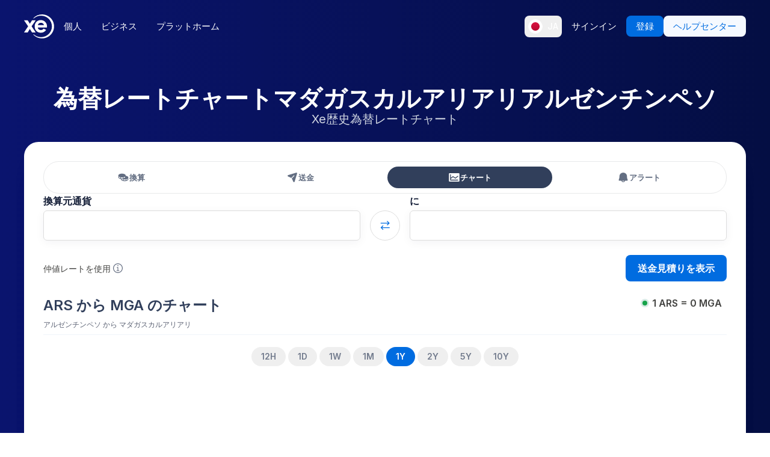

--- FILE ---
content_type: image/svg+xml
request_url: https://www.xe.com/svgs/flags/mga.static.svg
body_size: 151
content:
<svg xmlns="http://www.w3.org/2000/svg" fill="none" aria-hidden="true" viewBox="0 0 28 20"><path fill="#fff" d="M0 0h28v20H0V0z"/><path fill="#149047" fill-rule="evenodd" d="M9.333 9.333V20H28V9.333H9.333z" clip-rule="evenodd"/><path fill="#F84F4B" fill-rule="evenodd" d="M28 9.333H9.333V0H28v9.333z" clip-rule="evenodd"/></svg>

--- FILE ---
content_type: application/javascript; charset=UTF-8
request_url: https://www.xe.com/_next/static/chunks/3125-bdd3ebe05862120f.js
body_size: 2480
content:
"use strict";(self.webpackChunk_N_E=self.webpackChunk_N_E||[]).push([[3125],{53125:(e,a,t)=>{t.d(a,{A:()=>et});var n=t(37876),i=t(18847),l=t.n(i),d=t(95062),r=t.n(d),s=t(95981),o=t(81556),b=t(17149),c=t(19452),p=t(58726),h=t(86231);let u=l()(()=>Promise.all([t.e(4590),t.e(1289),t.e(8209),t.e(9488),t.e(3601),t.e(8069),t.e(533),t.e(7353),t.e(3963),t.e(8466),t.e(2523),t.e(2243),t.e(5370)]).then(t.bind(t,88060)),{loadableGenerated:{webpack:()=>[88060]}}),f=l()(()=>t.e(2753).then(t.bind(t,52753)),{loadableGenerated:{webpack:()=>[52753]}}),g=l()(()=>t.e(9603).then(t.bind(t,79603)),{loadableGenerated:{webpack:()=>[79603]}}),m=l()(()=>t.e(5135).then(t.bind(t,85135)),{loadableGenerated:{webpack:()=>[85135]},ssr:!1}),x=l()(()=>Promise.all([t.e(4820),t.e(7641),t.e(9606)]).then(t.bind(t,59606)),{loadableGenerated:{webpack:()=>[59606]}}),w=l()(()=>t.e(8937).then(t.bind(t,98099)),{loadableGenerated:{webpack:()=>[98099]}}),k=l()(()=>t.e(5971).then(t.bind(t,65971)),{loadableGenerated:{webpack:()=>[65971]}}),j=l()(()=>Promise.all([t.e(4820),t.e(9288)]).then(t.bind(t,19288)),{loadableGenerated:{webpack:()=>[19288]}}),G=l()(()=>t.e(4141).then(t.bind(t,44141)),{loadableGenerated:{webpack:()=>[44141]}}),S=l()(()=>Promise.all([t.e(4820),t.e(330),t.e(4920)]).then(t.bind(t,47095)),{loadableGenerated:{webpack:()=>[47095]}}),C=l()(()=>t.e(9698).then(t.bind(t,19698)),{loadableGenerated:{webpack:()=>[19698]}}),y=l()(()=>t.e(9597).then(t.bind(t,69597)),{loadableGenerated:{webpack:()=>[69597]}}),T=l()(()=>t.e(46).then(t.bind(t,40046)),{loadableGenerated:{webpack:()=>[40046]}}),H=l()(()=>t.e(9411).then(t.bind(t,29411)),{loadableGenerated:{webpack:()=>[29411]}}),P=l()(()=>Promise.all([t.e(4067),t.e(2354),t.e(1509),t.e(317),t.e(2909),t.e(7339),t.e(6471),t.e(469),t.e(938)]).then(t.bind(t,30009)),{loadableGenerated:{webpack:()=>[30009]}}),A=l()(()=>Promise.all([t.e(4590),t.e(1289),t.e(9488),t.e(4067),t.e(2354),t.e(1509),t.e(1340),t.e(533),t.e(7353),t.e(9163)]).then(t.bind(t,74238)),{loadableGenerated:{webpack:()=>[74238]}}),v=l()(()=>t.e(9442).then(t.bind(t,8891)),{loadableGenerated:{webpack:()=>[8891]}}),L=l()(()=>t.e(9502).then(t.bind(t,87121)),{loadableGenerated:{webpack:()=>[87121]}}),R=l()(()=>Promise.all([t.e(9488),t.e(6402)]).then(t.bind(t,66402)),{loadableGenerated:{webpack:()=>[66402]}}),D=l()(()=>t.e(5643).then(t.bind(t,58024)),{loadableGenerated:{webpack:()=>[58024]}}),E=l()(()=>t.e(9009).then(t.bind(t,69009)),{loadableGenerated:{webpack:()=>[69009]}}),I=l()(()=>t.e(3750).then(t.bind(t,91369)),{loadableGenerated:{webpack:()=>[91369]}}),N=l()(()=>t.e(5631).then(t.bind(t,88012)),{loadableGenerated:{webpack:()=>[88012]}}),V=l()(()=>t.e(279).then(t.bind(t,82660)),{loadableGenerated:{webpack:()=>[82660]}}),_=l()(()=>Promise.all([t.e(1289),t.e(2800),t.e(8992),t.e(533),t.e(5437),t.e(4252)]).then(t.bind(t,86289)),{loadableGenerated:{webpack:()=>[86289]}}),B=l()(()=>t.e(8501).then(t.bind(t,20882)),{loadableGenerated:{webpack:()=>[20882]}}),F=l()(()=>t.e(5155).then(t.bind(t,55155)),{loadableGenerated:{webpack:()=>[55155]}}),M=l()(()=>Promise.all([t.e(4590),t.e(1289),t.e(2800),t.e(8992),t.e(768),t.e(533),t.e(7353),t.e(8142)]).then(t.bind(t,68142)),{loadableGenerated:{webpack:()=>[68142]}}),q=l()(()=>t.e(5712).then(t.bind(t,55712)),{loadableGenerated:{webpack:()=>[55712]}}),z=l()(()=>t.e(9855).then(t.bind(t,59855)),{loadableGenerated:{webpack:()=>[59855]}}),O=l()(()=>t.e(3688).then(t.bind(t,43688)),{loadableGenerated:{webpack:()=>[43688]}}),U=l()(()=>Promise.all([t.e(4590),t.e(1289),t.e(8209),t.e(9488),t.e(4067),t.e(4131),t.e(4558),t.e(2800),t.e(3601),t.e(2354),t.e(8992),t.e(317),t.e(2380),t.e(4155),t.e(559),t.e(533),t.e(7353),t.e(7784),t.e(3963),t.e(1751),t.e(8466),t.e(2523),t.e(3705),t.e(5437),t.e(4015),t.e(137)]).then(t.bind(t,60137)),{loadableGenerated:{webpack:()=>[60137]}}),J=l()(()=>t.e(7160).then(t.bind(t,44779)),{loadableGenerated:{webpack:()=>[44779]}}),K=l()(()=>t.e(3662).then(t.bind(t,71281)),{loadableGenerated:{webpack:()=>[71281]}}),Q=l()(()=>t.e(4663).then(t.bind(t,24663)),{loadableGenerated:{webpack:()=>[24663]}}),W=l()(()=>t.e(8236).then(t.bind(t,28236)),{loadableGenerated:{webpack:()=>[28236]}}),X=l()(()=>Promise.all([t.e(1289),t.e(8209),t.e(9488),t.e(4131),t.e(4558),t.e(7784),t.e(3963),t.e(1751),t.e(4158)]).then(t.bind(t,23935)),{loadableGenerated:{webpack:()=>[23935]}}),Y=l()(()=>Promise.all([t.e(4590),t.e(1289),t.e(3601),t.e(2380),t.e(533),t.e(7353),t.e(8466),t.e(2523),t.e(3705),t.e(9154)]).then(t.bind(t,909)),{loadableGenerated:{webpack:()=>[909]}}),Z=l()(()=>Promise.all([t.e(4820),t.e(1676),t.e(277)]).then(t.bind(t,20277)),{loadableGenerated:{webpack:()=>[20277]}}),$=l()(()=>Promise.resolve().then(t.bind(t,32823)),{loadableGenerated:{webpack:()=>[32823]}}),ee=l()(()=>t.e(7704).then(t.bind(t,97704)),{loadableGenerated:{webpack:()=>[97704]}}),ea=e=>{let{contentfulEntry:a,index:t,sectionTheme:i}=e,{dataManifest:l}=(0,b.nH)(),d=a.sys.id,r=a.sys.contentType.sys.id;if("genericContent"===r)return(0,n.jsx)(u,{...a.fields,index:t,theme:i});if("card"===r)return(0,n.jsx)(p.A,{theme:i,...a.fields,index:t});if("newCard"===r)return(0,n.jsx)(o.A,{theme:i,...a.fields,index:t});if("carouselSection"===r)return(0,n.jsx)(x,{...a.fields,dataManifestEntry:null==l?void 0:l[d]});if("stamp"===r){let e=(0,n.jsx)(c.default,{file:a.fields.image.fields.file,description:a.fields.image.fields.description});return(0,n.jsx)(f,{text:a.fields.text,url:a.fields.url,image:e})}else if("appAdSection"===r)return(0,n.jsx)(y,{...a.fields,theme:i});else if("thirdPartyAd"===r)return(0,n.jsx)(m,{dataAdSlot:s.i2,...a.fields});else if("comparisonChart"===r)return(0,n.jsx)(g,{...a.fields});else if("contentDividerSection"===r)return(0,n.jsx)(v,{...a.fields,theme:i});else if("cardsGridSection"===r)return(0,n.jsx)(L,{...a.fields,theme:i});else if("newCardsGridSectionPheonix"===r)return(0,n.jsx)(R,{...a.fields,theme:i});else if("twoCardsGridSection"===r)return(0,n.jsx)(D,{...a.fields,theme:i});else if("bigSection"===r)return(0,n.jsx)(E,{...a.fields,theme:i});else if("basicSection"===r)return(0,n.jsx)(_,{...a.fields,theme:i});else if("newContactFormSection"===r)return(0,n.jsx)(M,{...a.fields,theme:i});else if("businessCtaSection"===r)return(0,n.jsx)(F,{...a.fields,theme:i});else if("richTextSection"===r)return(0,n.jsx)(I,{...a.fields});else if("glossarySection"===r)return(0,n.jsx)(N,{...a.fields});else if("marketingPageHeroContainer"===r)return(0,n.jsx)(V,{...a.fields});else if("blogSection"===r)return(0,n.jsx)(B,{...a.fields,dataManifestEntry:null==l?void 0:l[d],theme:i});else if("logoSection"===r)return(0,n.jsx)(q,{...a.fields,theme:i});else if("subNavBar"===r)return(0,n.jsx)(z,{...a.fields,theme:i});else if("stepByStepSection"===r)return(0,n.jsx)(O,{...a.fields,theme:i});else if("sidedHero"===r)return(0,n.jsx)(U,{...a.fields,theme:i});else if("questions"===r)return(0,n.jsx)(J,{...a.fields,theme:i});else if("pricingSection"===r)return(0,n.jsx)(K,{...a.fields,theme:i});else if("brandsSection"===r)return(0,n.jsx)(Q,{...a.fields,theme:i});else if("disclaimerSection"===r)return(0,n.jsx)(W,{...a.fields,theme:i});else if("sendMoneySection"===r)return(0,n.jsx)(X,{...a.fields,theme:i});else if("affiliateHero"===r)return(0,n.jsx)(Y,{...a.fields,theme:i});else if("trustPilotReviewsSection"===r)return(0,n.jsx)(Z,{...a.fields});else if("sliceSection"===r)return(0,n.jsx)($,{...a.fields,initialData:l[d],index:t});else if("multipleTabSlider"===r)return(0,n.jsx)(ee,{...a.fields});else if("resourceCollection"===r){var ea,et;let e=a.fields.identifier,t=null!=(et=(null==(ea=a.fields.strings)?void 0:ea.map(e=>e.fields)).reduce((e,a)=>{let{key:t,value:n}=a;return e[t]=n,e},{}))?et:{};switch(e){case"Central Bank Rates Table":return(0,n.jsx)(k,{bankRates:l[d]});case"Currency Encyclopedia Snippets":return(0,n.jsx)(j,{heading:t.Heading,topConversionSnippetText:t["Top Conversion Snippet Text"],isoCodeSnippetText:t["ISO Code Snippet Text"],noIsoCodeSnippetText:t["No ISO Code Snippet Text"],currencySymbolSnippetText:t["Currency Symbol Snippet Text"],initialData:l[d]});case"Live Currency Rates Table":return(0,n.jsx)(w,{initialData:l[d]});case"Stats Table":return(0,n.jsx)(G,{headingHigh:t["Heading (High)"],tooltipHigh:(0,h.A)(t["Tooltip (High)"]),headingLow:t["Heading (Low)"],tooltipLow:(0,h.A)(t["Tooltip (Low)"]),headingAverage:t["Heading (Average)"],tooltipAverage:(0,h.A)(t["Tooltip (Average)"]),headingVolatility:t["Heading (Volatility)"],tooltipVolatility:(0,h.A)(t["Tooltip (Volatility)"]),heading30Days:t["Heading (Last 30 Days)"],heading90Days:t["Heading (Last 90 Days)"],heading:t["Stats Table Heading"],initialData:l[d]});case"Currency Conversion Tables":return(0,n.jsx)(S,{tableTitle:t["Table Title"],initialData:l[d]});case"Popular Pairs":return(0,n.jsx)(C,{heading:t.Heading,listText:t["Pairs List Item Text"],initialData:l[d]});case"Currency Profiles":return(0,n.jsx)(H,{heading:t.Heading,currencies:l[d]});case"App Rankings":return(0,n.jsx)(T,{googleRating:t["Google Play Store Rating"],appleRating:t["Apple App Store Rating"],trustpilotRating:t["Trustpilot Rating"],googleRatingsCount:t["Google Play Store Ratings Count"],appleRatingsCount:t["Apple App Store Ratings Count"],trustpilotRatingsCount:t["Trustpilot Ratings Count"]});case"Limited Chart":return(0,n.jsx)(P,{});case"Currency Dashboard":return(0,n.jsx)(A,{heading:t.Heading,inverseLabel:t["Inverse Label"],amountColumnHeading:t["Amount Column Heading"],changeColumnHeading:t["Change Column Heading"],chartColumnHeading:t["Chart Column Heading"],editLabel:t["Edit Label"],doneLabel:t["Done Label"],sendLabel:t["Send Label"],comboboxFaceplateLabel:t["Combobox Faceplate Label"],timestampTemplate:t["Timestamp Template"]});default:throw Error("Unrecognized Resource Collection with key ".concat(e))}}throw Error("Unrecognized content type ".concat(r))};ea.propTypes={contentfulEntry:r().object.isRequired,index:r().number,sectionTheme:r().object};let et=ea}}]);